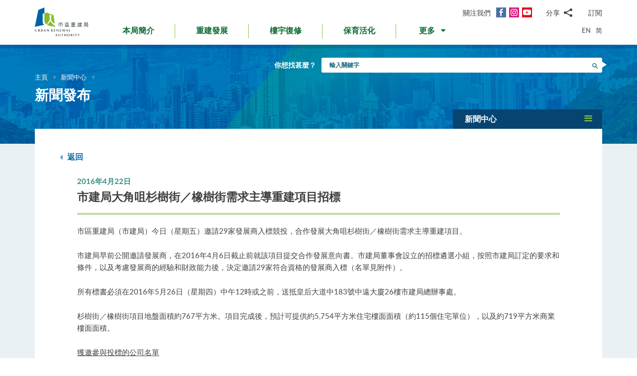

--- FILE ---
content_type: text/html; charset=utf-8
request_url: https://www.ura.org.hk/tc/news-centre/press-releases/20160422
body_size: 69957
content:
<!DOCTYPE html>
<!--[if lte IE 9]>     <html class="no-js ie9 lang-tc" lang="zh-hk"> <![endif]-->
<!--[if gt IE 9]><!--> <html class="no-js lang-tc" lang="zh-hk"> <!--<![endif]-->
<head>
<meta charset="utf-8">
<meta content="IE=edge" http-equiv="X-UA-Compatible">
<link rel="alternate" hreflang="en" href="/en/news-centre/press-releases/20160422" />
<link rel="alternate" hreflang="zh-hk" href="/tc/news-centre/press-releases/20160422" />
<link rel="alternate" hreflang="zh-cn" href="/sc/news-centre/press-releases/20160422" />
<link rel="alternate" hreflang="x-default" href="/en/news-centre/press-releases/20160422" />
<link rel="canonical" href="https://www.ura.org.hk/tc/news-centre/press-releases/20160422" />
<meta name="viewport" content="width=device-width, initial-scale=1, shrink-to-fit=no">
<link rel="apple-touch-icon" sizes="180x180" href="/assets/img/favicon/apple-touch-icon.png">
<link rel="icon" type="image/png" href="/assets/img/favicon/favicon-32x32.png" sizes="32x32">
<link rel="icon" type="image/png" href="/assets/img/favicon/favicon-16x16.png" sizes="16x16">
<link rel="manifest" href="/assets/img/favicon/site.webmanifest">
<meta name="msapplication-TileColor" content="#ffffff">
<meta name="theme-color" content="#ffffff">
<link rel="preload" href="/assets/css/fonts/lato-bold.woff2" as="font" type="font/woff2" crossorigin>
<link rel="preload" href="/assets/css/fonts/lato-regular.woff2" as="font" type="font/woff2" crossorigin>
<link rel="preload" href="/assets/css/fonts/lato-light.woff2" as="font" type="font/woff2" crossorigin>
<link rel="preload" href="/assets/css/fonts/Raleway-Regular.woff2" as="font" type="font/woff2" crossorigin>
<link rel="preload" href="/assets/css/fonts/Raleway-SemiBold.woff2" as="font" type="font/woff2" crossorigin>
<link rel="preload" href="/assets/css/fonts/fontello/fontello.woff2" as="font" type="font/woff2" crossorigin>
<meta name="msapplication-config" content="/assets/img/favicon/browserconfig.xml">
<meta name="theme-color" content="#ffffff">
<link rel="stylesheet" href="https://js.arcgis.com/4.19/esri/themes/light/main.css" media="all">
<link rel="stylesheet" href="/assets/css/lands-dept.css" media="all">
                  <meta property="og:url" content="https://www.ura.org.hk/tc/news-centre/press-releases/20160422" />
                  <meta name="twitter:card" content="summary" />
                  <meta name="twitter:image" content="https://www.ura.org.hk/assets/img/logo_share.png" />
                  <meta property="og:image" content="https://www.ura.org.hk/assets/img/logo_share.png" />
                  <meta property="og:image:width" content="4952" />
                  <meta property="og:image:height" content="3052" />
<base href="//www.ura.org.hk/tc/" />
<!--[if lt IE 9]>
<script src="/assets/js/theorigo/base_href_fix.js" type="text/javascript"></script>
<![endif]-->
<!-- Google Tag Manager -->
<script>(function(w,d,s,l,i){w[l]=w[l]||[];w[l].push({'gtm.start':
new Date().getTime(),event:'gtm.js'});var f=d.getElementsByTagName(s)[0],
j=d.createElement(s),dl=l!='dataLayer'?'&l='+l:'';j.async=true;j.src=
'https://www.googletagmanager.com/gtm.js?id='+i+dl;f.parentNode.insertBefore(j,f);
})(window,document,'script','dataLayer','GTM-W6BKM6Z');</script>
<!-- End Google Tag Manager -->

<title>市建局大角咀杉樹街／橡樹街需求主導重建項目招標 - 新聞發布 - 新聞中心 - 市區重建局 - URA</title>
              <link rel="stylesheet" href="/assets/css/style.css?1757920595" media="all">
              <link rel="stylesheet" href="/assets/css/print.css?1757920595" media="print">
        <script>
    window.ga=window.ga||function(){(ga.q=ga.q||[]).push(arguments)};ga.l=+new Date;
                ga('create', 'UA-53342768-1', 'auto', {'name': 'tracker1'});
      ga('tracker1.require', 'eventTracker');
      ga('tracker1.require', 'outboundLinkTracker');
      ga('tracker1.require', 'urlChangeTracker');
      ga('tracker1.send', 'pageview');
              </script>
    <script async src='https://www.google-analytics.com/analytics.js'></script>
    <script async src='/assets/lib/autotrack.js'></script>
  <!--[if lt IE 9]>
<script src="/assets/js/lib/html5shiv.min.js" type="text/javascript"></script>
<![endif]-->
<script async src="/assets/js/lib/default.min.js"></script>
<meta name="p:domain_verify" content="8ab1460b63459c4e6a54945f992b4392"/>

<!-- 20th Anniversary -->
<style type="text/css">
html { scroll-behavior: smooth;}
.page-content--theme-20th {background: url('/f/upload/208/URA_20th_pattern_update.png') repeat left top 30px #b0d6eb;}
.timeline-slider {margin-bottom: 20px; padding-top: 10px; padding-bottom:10px; background-color:#fff;}
.timeline-slider .slider__item:first-child a{border-left: 0;}
.timeline-slider .slider__item a {display:block; font-size: 20px; text-align: center;; padding: 0 10px; border-left: 1px solid #ccc; line-height: 1.1; font-weight: 700;}
.timeline-slider .slider__item a:hover, .timeline-slider .slider__item a:focus{color:#114668; text-decoration:none; outline: 0;}
.timeline-slider.scroll-to-fixed-fixed {box-shadow: 0px 0px 25px #dfdfdf; }

.anniversary-20 table:not(.no-timeline-table) {width: 100%!important;}
.anniversary-20 table:not(.no-timeline-table) td:nth-child(1){width: 45%;}
.anniversary-20 table:not(.no-timeline-table) td:nth-child(3){width: 45%;}

.timeline-slider .slick-arrow:before{color:#337ba8; font-size:22px; background:#fff;}

.rte-img--left-center {
  display: -webkit-box;
  display: -ms-flexbox;
  display: flex;
  -ms-flex-wrap: wrap;
  flex-wrap: wrap;
  -webkit-box-align: center;
  -ms-flex-align: center;
  align-items: center;
  position: relative;
  z-index: 1;
  margin-top: 50px;
  margin-bottom: 75px;
}
.rte-img--left-center:before {
  position: absolute;
  right: 0;
  top: -35px;
  z-index: -1;
  width: calc(100% - 130px);
  height: calc(100% + 80px);
  content: '';
  background-color: #1767A6;
}
.rte-img--left-center .rte-img__container {
  margin-right: 55px;
}
.rte-img--left-center .rte-img__content {
  -webkit-box-flex: 1;
  -ms-flex: 1 1 0%;
  flex: 1 1 0%;
  max-width: 100%;
  padding-right: 40px;
}

.media-table th, .media-table td {width: 50%; padding: 10px 15px 40px;}

@media screen and (max-width: 991px) {
  .timeline-slider .slider__item a {font-size: 18px;}
  .anniversary-20 span[style*='480%'] { font-size: 350%!important;}
}

@media screen and (max-width: 767px) {
  .timeline-slider:before, .timeline-slider:after{position: absolute; top:0; right:100%;width:100%; height: 100%; content:''; background: #fff;}
  .timeline-slider:before{right:100%; box-shadow: -20px 0px 25px #dfdfdf;}
  .timeline-slider:after{left:100%; box-shadow: 20px 0px 25px #dfdfdf;}
  .timeline-slider .slider__item a {font-size: 16px; }
  .timeline-slider .slick-arrow {top:0; margin-top: 7px;}
 .timeline-slider .slick-next {right: -5px;}
 .timeline-slider .slick-prev {left: -5px;}

  .anniversary-20 table, .anniversary-20 tbody, .anniversary-20 thead, .anniversary-20 tr, .anniversary-20 td {display: block;}
  .anniversary-20 tr {margin-bottom:35px}
  .anniversary-20 tr:after {display: table; clear: both; content: '';}
  .anniversary-20 table tr:nth-child(odd) td:nth-child(1){display: none;}
  .anniversary-20 table tr:nth-child(odd) td:nth-child(2){float: left; width: 25%; padding-left: 0; }
  .anniversary-20 table tr:nth-child(odd) td:nth-child(3){float: left; width: 75%;}
  .anniversary-20 table tr:nth-child(even) td:nth-child(1){float: right; width: 75%;}
  .anniversary-20 table tr:nth-child(even) td:nth-child(2){float: left; width: 25%; padding-left: 0; }
  .anniversary-20 table tr:nth-child(even) td:nth-child(3){display: none;}
  .anniversary-20 table.no-timeline-table tr {margin-bottom:0;}
  .anniversary-20 table.no-timeline-table td {float: none!important; display: block!important; width: 100%!important; padding: 0; margin-bottom: 40px;}
  .anniversary-20 table.no-timeline-table td img {width: 100%!important;}

  .anniversary-20 span[style*='480%'] { font-size: 220%!important; display: block;}
  .anniversary-20 span[style*='300%'] { font-size: 210%!important;}
  .anniversary-20 span[style*='200%'] { font-size: 180%!important;}
  .anniversary-20 span[style*='160%'] { font-size: 130%!important;}

  .rte-img--left-center {display: block; margin-top:-70px; margin-bottom:20px;}
  .rte-img--left-center:before { top: 0; width: 100%; height: 100%; }
  .rte-img--left-center .rte-img__container { max-width: 100%; margin-right: 0;}
  .rte-img--left-center .rte-img__content {padding: 20px 20px 0;}

  .media-table tr {display:flex; flex-wrap:wrap; margin-bottom:50px!important;}
  .media-table th, .media-table td {margin-bottom: 0!important;}
  .media-table tr:nth-child(even) td:nth-child(1){order:2}
  .media-table tr:nth-child(even) td:nth-child(1){order: 1;}
  .media-table tr:nth-child(even) td:nth-child(1) *{text-align: left!important;}
  .media-table p {margin-bottom: 10px;}
}
</style>
<!-- End 20th Anniversary -->
<script type="application/ld+json">{"@context":"https:\/\/schema.org","@type":"Article","headline":"市建局大角咀杉樹街／橡樹街需求主導重建項目招標","articleBody":"市區重建局（市建局）今日（星期五）邀請29家發展商入標競投，合作發展大角咀杉樹街／橡樹街需求主導重建項目。\n\n\n市建局早前公開邀請發展商，在2016年4月6日截止前就該項目提交合作發展意向書。市建局董事會設立的招標遴選小組，按照市建局訂定的要求和條件，以及考慮發展商的經驗和財政能力後，決定邀請29家符合資格的發展商入標（名單見附件）。\n\n所有標書必須在2016年5月26日（星期四）中午12時或之前，送抵皇后大道中183號中遠大廈26樓市建局總辦事處。\n\n\n杉樹街／橡樹街項目地盤面積約767平方米。項目完成後，預計可提供約5,754平方米住宅樓面面積（約115個住宅單位），以及約719平方米商業樓面面積。\n\n獲邀參與投標的公司名單\n\n\n\n\n1.\nAsia Standard International\nGroup Limited\n泛海國際集團有限公司\n\n\n\n2.\nAsian Growth Properties\nLimited\n--\n\n\n\n3.\nCheung Kong\nProperty Holdings Limited\n\n長江實業地產有限公司\n\n\n\n4.\nChina City Construction\nGroup Holdings Limited\n中國城建集團股份有限公司\n\n\n\n5.\nChinese Estates Holdings\nLimited\n華人置業集團\n\n\n\n6.\nChuang's China Investments\nLimited\n莊士中國投資有限公司\n\n\n\n7.\nCSI Properties\nLimited\n資本策略地產有限公司\n\n\n\n8.\nEmperor International\nHoldings Limited\n\n英皇集團(國際)有限公司\n\n\n\n9.\nFar East Consortium\nInternational Limited\n遠東發展有限公司\n\n\n\n10.\nGrand Ming Group Holdings\nLimited\n佳明集團控股有限公司\n\n\n\n11.\nHKR International\nLimited\n香港興業國際集團有限公司\n\n\n\n12.\nHong Kong Ferry (Holdings)\nCompany Limited\n香港小輪(集團)\n有限公司\n\n\n\n13.\nITC Properties Group\nLimited\n德祥地產集團有限公司\n\n\n\n14.\nK. Wah International\nHoldings Limited\n嘉華國際集團有限公司\n\n\n\n15.\nKerry Properties\nLimited\n嘉里建設有限公司\n\n\n\n16.\nLai Sun Development\nCompany Limited\n麗新發展有限公司\n\n\n\n17.\nLai Sun Garment\n(International) Limited\n麗新製衣國際有限公司\n\n\n\n18.\nNan Fung\nGroup Holdings Limited\n南豐集團控股有限公司\n\n\n\n19.\nNew World Development\nCompany Limited\n新世界發展有限公司\n\n\n\n20.\n\nPaliburg Holdings Limited \n\n\n百利保控股有限公司 \n\n\n\n\n21.\nPeterson Holdings Company\nLimited\n培新控股有限公司\n\n\n\n22.\nRykadan Capital\nLimited\n宏基資本有限公司\n\n\n\n23.\nSino Land Company\nLimited\n信和置業有限公司\n\n\n\n24.\nSun Hung Kai Properties\nLimited\n新鴻基地產發展有限公司\n\n\n\n25.\nVanke Property (Hong Kong)\nCompany Limited\n\n萬科置業(香港)有限公司\n\n\n\n26.\nWang On Group\nLimited\n\n宏安集團有限公司\n\n\n\n27.\nWheelock and Company\nLimited\n會德豐有限公司\n\n\n\n28.\nWing Tai Properties\nLimited\n永泰地產有限公司\n\n\n\n29.\nYau Lee Holdings\nLimited\n有利集團有限公司\n\n\n\n\n (完)","author":{"@type":"Person","name":"市區重建局"},"publisher":{"@type":"Organization","logo":"https:\/\/www.ura.org.hk\/assets\/img\/logo.svg","name":"市區重建局"},"datePublished":"2016-04-19T14:02:55+08:00","dateModified":"2016-04-19T14:02:55+08:00","url":"https:\/\/www.ura.org.hk\/tc\/news-centre\/press-releases\/20160422","mainEntityOfPage":"https:\/\/www.ura.org.hk\/tc\/news-centre\/press-releases\/20160422"}</script>
</head>

<body class="lang-tc ">
<!-- Google Tag Manager (noscript) -->
<noscript><iframe src="https://www.googletagmanager.com/ns.html?id=GTM-W6BKM6Z"
height="0" width="0" style="display:none;visibility:hidden"></iframe></noscript>
<!-- End Google Tag Manager (noscript) -->

<div class="wrapper">
<a class="sr-only sr-only-focusable" id="skip-to-content" href="/tc/news-centre/press-releases/20160422#main">跳到主要內容</a>
<header class="page-head">
  <div class="container page-head__inner">
    <div class="page-head__inner-l">
            <a class="page-logo" href="/tc">
        <img src="/assets/img/logo.svg?ts=1604904562" alt="市區重建局" />
      </a>
    </div>

    <div class="page-head__inner-r">
      <div class="page-head__inner-r-t">
        <div class="social social--header hidden-xs hidden-sm">
          <div class="social__col">
            <span class="social__label">關注我們</span>
            <a class="social__link social__link--fb" title="面書" href="https://www.facebook.com/URAmity" target="_blank" rel="noopener">
  <span class="icon-font" aria-hidden="true"></span>
  <span class="sr-only">面書</span>
</a>
<a class="social__link social__link--ig" data-media="instagram" title="Instagram" href="https://www.instagram.com/uramity" target="_blank" rel="noopener">
  <span class="icon-font" aria-hidden="true"></span>
  <span class="sr-only">Instagram</span>
</a>
<a class="social__link social__link--youtube" title="YouTube" href="https://www.youtube.com/user/theURAhk" target="_blank" rel="noopener">
  <span class="icon-font" aria-hidden="true"></span>
  <span class="sr-only">YouTube</span>
</a>
          </div>
          <div class="social__col">
            <div class="social__share">
              <button class="social__share-btn js-share-toggle">
                <span class="social__label">分享</span>
                <span class="icon-font icon-font--share" aria-hidden="true"></span>
              </button>
              <div class="social__share-icon-list js-social-share js-share-dropdown collapsed">
                <a class="social__share-icon-list-item social__share-icon-list-item--email" title="電郵" data-media="email" href="/tc/news-centre/press-releases/20160422#!">
  <span class="icon-font icon-font--email" aria-hidden="true"></span>
  <span class="sr-only">電郵</span>
</a>
<a class="social__share-icon-list-item social__share-icon-list-item--whatsapp" title="WhatsApp" data-media="whatsapp" href="/tc/news-centre/press-releases/20160422#!">
  <span class="icon-font icon-font--whatsapp" aria-hidden="true"></span>
  <span class="sr-only">WhatsApp</span>
</a>
<a class="social__share-icon-list-item social__share-icon-list-item--wechat" title="微信" data-media="wechat" href="/tc/news-centre/press-releases/20160422#!">
  <span class="icon-font icon-font--wechat" aria-hidden="true"></span>
  <span class="sr-only">微信</span>
</a>
<a class="social__share-icon-list-item social__share-icon-list-item--facebook" title="面書" data-media="facebook" href="/tc/news-centre/press-releases/20160422#!">
  <span class="icon-font icon-font--facebook" aria-hidden="true"></span>
  <span class="sr-only">面書</span>
</a>
<a class="social__share-icon-list-item social__share-icon-list-item--twitter" title="Twitter" data-media="twitter" href="/tc/news-centre/press-releases/20160422#!">
  <span class="icon-font icon-font--twitter" aria-hidden="true"></span>
  <span class="sr-only">Twitter</span>
</a>
<a class="social__share-icon-list-item social__share-icon-list-item--linkedin" title="LinkedIn" data-media="linkedin" href="/tc/news-centre/press-releases/20160422#!">
  <span class="icon-font icon-font--linkedin" aria-hidden="true"></span>
  <span class="sr-only">LinkedIn</span>
</a>
<a class="social__share-icon-list-item social__share-icon-list-item--weibo" title="微博" data-media="weibo" href="/tc/news-centre/press-releases/20160422#!">
  <span class="icon-font icon-font--weibo" aria-hidden="true"></span>
  <span class="sr-only">微博</span>
</a>              </div>
            </div>
          </div>
          <div class="social__col">
            <div class="social__label">
                <a class="btn-head-subscription fancybox fancybox.iframe js-subscription" href="/tc/subscription/subscribe">
    訂閱
  </a>             </div>
          </div>
        </div> 
                <div class="social social--mobile">
          <div class="social__row">
            <div class="social__col">
              <span class="social__label">關注我們</span>
              <div class="social__link-list">
                <a class="social__link social__link--fb" title="面書" href="https://www.facebook.com/URAmity" target="_blank" rel="noopener">
  <span class="icon-font" aria-hidden="true"></span>
  <span class="sr-only">面書</span>
</a>
<a class="social__link social__link--ig" data-media="instagram" title="Instagram" href="https://www.instagram.com/uramity" target="_blank" rel="noopener">
  <span class="icon-font" aria-hidden="true"></span>
  <span class="sr-only">Instagram</span>
</a>
<a class="social__link social__link--youtube" title="YouTube" href="https://www.youtube.com/user/theURAhk" target="_blank" rel="noopener">
  <span class="icon-font" aria-hidden="true"></span>
  <span class="sr-only">YouTube</span>
</a>
              </div>
            </div>
            <div class="social__col">
              <div class="social__share">
                <button class="social__share-btn js-share-toggle">
                  <span class="social__label">分享</span>
                  <span class="icon-font icon-font--share" aria-hidden="true"></span>
                </button>
              </div>
            </div>
            <div class="social__col">
              <div class="social__label">
                  <a class="btn-head-subscription fancybox fancybox.iframe js-subscription" href="/tc/subscription/subscribe">
    訂閱
  </a>               </div>
            </div>
          </div>
          <div class="social__share-icon-list js-share-dropdown collapsed" style="display: none;">
            <div class="social__share-icon-list-inner js-social-share">
              <a class="social__share-icon-list-item social__share-icon-list-item--email" title="電郵" data-media="email" href="/tc/news-centre/press-releases/20160422#!">
  <span class="icon-font icon-font--email" aria-hidden="true"></span>
  <span class="sr-only">電郵</span>
</a>
<a class="social__share-icon-list-item social__share-icon-list-item--whatsapp" title="WhatsApp" data-media="whatsapp" href="/tc/news-centre/press-releases/20160422#!">
  <span class="icon-font icon-font--whatsapp" aria-hidden="true"></span>
  <span class="sr-only">WhatsApp</span>
</a>
<a class="social__share-icon-list-item social__share-icon-list-item--wechat" title="微信" data-media="wechat" href="/tc/news-centre/press-releases/20160422#!">
  <span class="icon-font icon-font--wechat" aria-hidden="true"></span>
  <span class="sr-only">微信</span>
</a>
<a class="social__share-icon-list-item social__share-icon-list-item--facebook" title="面書" data-media="facebook" href="/tc/news-centre/press-releases/20160422#!">
  <span class="icon-font icon-font--facebook" aria-hidden="true"></span>
  <span class="sr-only">面書</span>
</a>
<a class="social__share-icon-list-item social__share-icon-list-item--twitter" title="Twitter" data-media="twitter" href="/tc/news-centre/press-releases/20160422#!">
  <span class="icon-font icon-font--twitter" aria-hidden="true"></span>
  <span class="sr-only">Twitter</span>
</a>
<a class="social__share-icon-list-item social__share-icon-list-item--linkedin" title="LinkedIn" data-media="linkedin" href="/tc/news-centre/press-releases/20160422#!">
  <span class="icon-font icon-font--linkedin" aria-hidden="true"></span>
  <span class="sr-only">LinkedIn</span>
</a>
<a class="social__share-icon-list-item social__share-icon-list-item--weibo" title="微博" data-media="weibo" href="/tc/news-centre/press-releases/20160422#!">
  <span class="icon-font icon-font--weibo" aria-hidden="true"></span>
  <span class="sr-only">微博</span>
</a>            </div>
          </div>
        </div>
              </div>
      <div class="page-head__inner-r-b">
        <nav class="menu hidden-sm hidden-xs">
          <ul class="menu__list menu__list--lv1"><li class="menu__item menu__item--lv1 has-sub submenu--lv1" ><a class="menu__link menu__link--lv1" href="/tc/about-ura" ><span class="menu__text menu__text--lv1">本局簡介</span></a><ul class="menu__list menu__list--lv2"><li class="menu__item menu__item--lv2" ><a class="menu__link menu__link--lv2" href="/tc/about-ura/vision-mission-and-values" ><span class="menu__text menu__text--lv2">願景、使命及信念</span></a></li><li class="menu__item menu__item--lv2 has-sub submenu--lv2" ><a class="menu__link menu__link--lv2" href="/tc/about-ura/corporate-governance" ><span class="menu__text menu__text--lv2">企業管治</span></a><ul class="menu__list menu__list--lv3"><li class="menu__item menu__item--lv3" ><a class="menu__link menu__link--lv3" href="/tc/about-ura/corporate-governance/public-accountability" ><span class="menu__text menu__text--lv3">向公眾負責</span></a></li><li class="menu__item menu__item--lv3" ><a class="menu__link menu__link--lv3" href="/tc/about-ura/corporate-governance/whistle-blowing-policy" ><span class="menu__text menu__text--lv3">舉報政策</span></a></li><li class="menu__item menu__item--lv3 has-sub submenu--lv3" ><a class="menu__link menu__link--lv3" href="/tc/about-ura/corporate-governance/board-and-committees" ><span class="menu__text menu__text--lv3">董事會及委員會</span></a><ul class="menu__list menu__list--lv4"><li class="menu__item menu__item--lv4" ><a class="menu__link menu__link--lv4" href="/tc/board-member" ><span class="menu__text menu__text--lv4">市建局董事會</span></a></li><li class="menu__item menu__item--lv4" ><a class="menu__link menu__link--lv4" href="/tc/board-meeting/attendance" ><span class="menu__text menu__text--lv4">會議出席紀綠</span></a></li><li class="menu__item menu__item--lv4" ><a class="menu__link menu__link--lv4" href="/tc/board-meeting/minutes" ><span class="menu__text menu__text--lv4">會議紀錄摘要</span></a></li><li class="menu__item menu__item--lv4" ><a class="menu__link menu__link--lv4" href="/tc/about-ura/corporate-governance/board-and-committees/committees" ><span class="menu__text menu__text--lv4">委員會</span></a></li></ul></li></ul></li><li class="menu__item menu__item--lv2" ><a class="menu__link menu__link--lv2" href="/tc/organisation-structure" ><span class="menu__text menu__text--lv2">組織架構</span></a></li><li class="menu__item menu__item--lv2" ><a class="menu__link menu__link--lv2" href="/tc/about-ura/ura-ordinance-and-urban-renewal-strategy" ><span class="menu__text menu__text--lv2">市區重建局條例及市區重建策略</span></a></li><li class="menu__item menu__item--lv2" ><a class="menu__link menu__link--lv2" href="/tc/about-ura/sustainability" ><span class="menu__text menu__text--lv2">可持續發展</span></a></li><li class="menu__item menu__item--lv2 has-sub submenu--lv2" ><a class="menu__link menu__link--lv2" href="/tc/about-ura/investor-relations" ><span class="menu__text menu__text--lv2">投資者關係</span></a><ul class="menu__list menu__list--lv3"><li class="menu__item menu__item--lv3" ><a class="menu__link menu__link--lv3" href="/tc/about-ura/investor-relations/credit-ratings-of-ura" ><span class="menu__text menu__text--lv3">市建局的信用評級</span></a></li><li class="menu__item menu__item--lv3" ><a class="menu__link menu__link--lv3" href="/tc/about-ura/investor-relations/notice-to-hkse" ><span class="menu__text menu__text--lv3">香港交易所通告</span></a></li><li class="menu__item menu__item--lv3" ><a class="menu__link menu__link--lv3" href="/tc/about-ura/investor-relations/sustainable-finance" ><span class="menu__text menu__text--lv3">可持續金融</span></a></li></ul></li><li class="menu__item menu__item--lv2" ><a class="menu__link menu__link--lv2" href="/tc/publication/annual-report" ><span class="menu__text menu__text--lv2">市建局年報</span></a></li><li class="menu__item menu__item--lv2" ><a class="menu__link menu__link--lv2" href="/tc/award" ><span class="menu__text menu__text--lv2">獎項及嘉許</span></a></li><li class="menu__item menu__item--lv2 has-sub submenu--lv2" ><a class="menu__link menu__link--lv2" href="/tc/about-ura/ura-20th-anniversary-page" ><span class="menu__text menu__text--lv2">市建局20周年專頁</span></a><ul class="menu__list menu__list--lv3"><li class="menu__item menu__item--lv3" ><a class="menu__link menu__link--lv3" href="/tc/about-ura/ura-20th-anniversary-page/20-years-of-community-partnership" ><span class="menu__text menu__text--lv3">與社區同行20年</span></a></li><li class="menu__item menu__item--lv3" ><a class="menu__link menu__link--lv3" href="/tc/about-ura/ura-20th-anniversary-page/ura-20th-anniversary-commemoration" ><span class="menu__text menu__text--lv3">市建局20周年慶典</span></a></li><li class="menu__item menu__item--lv3" ><a class="menu__link menu__link--lv3" href="/tc/about-ura/ura-20th-anniversary-page/opening-ceremony-of-kwun-tong-yue-man-square" ><span class="menu__text menu__text--lv3">觀塘裕民坊開幕典禮</span></a></li><li class="menu__item menu__item--lv3" ><a class="menu__link menu__link--lv3" href="/tc/about-ura/ura-20th-anniversary-page/ura-s-got-talent-exhibition" ><span class="menu__text menu__text--lv3">「市建掇英」展覽</span></a></li></ul></li></ul></li><li class="menu__item menu__item--lv1 has-sub submenu--lv1" ><a class="menu__link menu__link--lv1" href="/tc/redevelopment" ><span class="menu__text menu__text--lv1">重建發展</span></a><ul class="menu__list menu__list--lv2"><li class="menu__item menu__item--lv2 has-sub submenu--lv2" ><a class="menu__link menu__link--lv2" href="/tc/redevelopment/about-redevelopment" ><span class="menu__text menu__text--lv2">重建發展概覽</span></a><ul class="menu__list menu__list--lv3"><li class="menu__item menu__item--lv3 has-sub submenu--lv3" ><a class="menu__link menu__link--lv3" href="/tc/redevelopment/about-redevelopment/planning-procedure" ><span class="menu__text menu__text--lv3">規劃程序</span></a><ul class="menu__list menu__list--lv4"><li class="menu__item menu__item--lv4" ><a class="menu__link menu__link--lv4" href="/tc/redevelopment/about-redevelopment/planning-procedure/social-impact-assessment" ><span class="menu__text menu__text--lv4">社會影響評估</span></a></li><li class="menu__item menu__item--lv4" ><a class="menu__link menu__link--lv4" href="/tc/redevelopment/about-redevelopment/planning-procedure/objections-and-appeal" ><span class="menu__text menu__text--lv4">反對及上訴程序</span></a></li></ul></li><li class="menu__item menu__item--lv3" ><a class="menu__link menu__link--lv3" href="/tc/redevelopment/about-redevelopment/ura-as-implementer" ><span class="menu__text menu__text--lv3">市建局的執行者角色</span></a></li><li class="menu__item menu__item--lv3" ><a class="menu__link menu__link--lv3" href="/tc/redevelopment/about-redevelopment/ura-as-facilitator" ><span class="menu__text menu__text--lv3">市建局作為「促進者」的角色</span></a></li></ul></li><li class="menu__item menu__item--lv2" ><a class="menu__link menu__link--lv2" href="/tc/project/redevelopment" ><span class="menu__text menu__text--lv2">項目詳情</span></a></li><li class="menu__item menu__item--lv2 has-sub submenu--lv2" ><a class="menu__link menu__link--lv2" href="/tc/redevelopment/owners-corner" ><span class="menu__text menu__text--lv2">參考資料 - 業主篇</span></a><ul class="menu__list menu__list--lv3"><li class="menu__item menu__item--lv3" ><a class="menu__link menu__link--lv3" href="/tc/redevelopment/owners-corner/acquisition-policy" ><span class="menu__text menu__text--lv3">物業收購政策</span></a></li><li class="menu__item menu__item--lv3" ><a class="menu__link menu__link--lv3" href="/tc/redevelopment/owners-corner/flat-for-flat-scheme" ><span class="menu__text menu__text--lv3">樓換樓計劃</span></a></li><li class="menu__item menu__item--lv3" ><a class="menu__link menu__link--lv3" href="/tc/redevelopment/owners-corner/maintenance-cost-reimbursement-scheme" ><span class="menu__text menu__text--lv3">發還修葺費用計劃</span></a></li><li class="menu__item menu__item--lv3" ><a class="menu__link menu__link--lv3" href="/tc/redevelopment/owners-corner/faq-for-owners" ><span class="menu__text menu__text--lv3">業主常見問題</span></a></li></ul></li><li class="menu__item menu__item--lv2 has-sub submenu--lv2" ><a class="menu__link menu__link--lv2" href="/tc/redevelopment/tenants-corner" ><span class="menu__text menu__text--lv2">參考資料 - 租客篇</span></a><ul class="menu__list menu__list--lv3"><li class="menu__item menu__item--lv3" ><a class="menu__link menu__link--lv3" href="/tc/redevelopment/tenants-corner/rehousing-and-ex-gratia-allowance-policies" ><span class="menu__text menu__text--lv3">安置及特惠金政策</span></a></li><li class="menu__item menu__item--lv3" ><a class="menu__link menu__link--lv3" href="/tc/redevelopment/tenants-corner/faq-for-tenants" ><span class="menu__text menu__text--lv3">租客常見問題</span></a></li></ul></li><li class="menu__item menu__item--lv2" ><a class="menu__link menu__link--lv2" href="/tc/redevelopment/project-engagement-programme" ><span class="menu__text menu__text--lv2">「夥伴同行」探訪計劃</span></a></li><li class="menu__item menu__item--lv2" ><a class="menu__link menu__link--lv2" href="/tc/redevelopment/development-facilitation-services" ><span class="menu__text menu__text--lv2">項目發展促進服務</span></a></li><li class="menu__item menu__item--lv2" ><a class="menu__link menu__link--lv2" href="/tc/redevelopment/urban-renewal-project-rescue-fund" ><span class="menu__text menu__text--lv2">市區重建項目救援基金</span></a></li><li class="menu__item menu__item--lv2" ><a class="menu__link menu__link--lv2" href="/tc/redevelopment/urban-renewal-social-service-team" ><span class="menu__text menu__text--lv2">市區重建社區服務隊</span></a></li><li class="menu__item menu__item--lv2" ><a class="menu__link menu__link--lv2" href="/tc/redevelopment/faq" ><span class="menu__text menu__text--lv2">常見問題</span></a></li></ul></li><li class="menu__item menu__item--lv1 has-sub submenu--lv1" ><a class="menu__link menu__link--lv1" href="/tc/rehabilitation" ><span class="menu__text menu__text--lv1">樓宇復修</span></a><ul class="menu__list menu__list--lv2"><li class="menu__item menu__item--lv2" ><a class="menu__link menu__link--lv2" href="/tc/rehabilitation/rehabilitation-schemes" ><span class="menu__text menu__text--lv2">樓宇復修計劃</span></a></li><li class="menu__item menu__item--lv2" ><a class="menu__link menu__link--lv2" href="/tc/rehabilitation/building-rehabilitation-platform" ><span class="menu__text menu__text--lv2">樓宇復修平台</span></a></li><li class="menu__item menu__item--lv2" ><a class="menu__link menu__link--lv2" href="https://brplatform.org.hk/tc/rehab-projects-cost-reference" target="_blank" rel="noopener" ><span class="menu__text menu__text--lv2">樓宇復修工程費用參考</span></a></li><li class="menu__item menu__item--lv2" ><a class="menu__link menu__link--lv2" href="https://brplatform.org.hk/tc/faq" target="_blank" rel="noopener" ><span class="menu__text menu__text--lv2">常見問題</span></a></li></ul></li><li class="menu__item menu__item--lv1 has-sub submenu--lv1" ><a class="menu__link menu__link--lv1" href="/tc/heritage-preservation-and-revitalisation" ><span class="menu__text menu__text--lv1">保育活化</span></a><ul class="menu__list menu__list--lv2"><li class="menu__item menu__item--lv2" ><a class="menu__link menu__link--lv2" href="/tc/project/heritage-preservation-and-revitalisation" ><span class="menu__text menu__text--lv2">項目詳情</span></a></li></ul>            <li class="menu__item menu__item--lv1 dropdown dropdown--main-menu">
              <a class="menu__link menu__link--lv1 dropdown__btn" id="dropdown-main-menu" data-toggle="dropdown" aria-haspopup="true" aria-expanded="false" role="button" href="/tc/news-centre/press-releases/20160422#">
                <em class="dropdown__btn-more">更多</em>
                <em class="dropdown__btn-hide">隱藏</em>
                <span class="icon-font--down" aria-hidden="true"></span>
              </a>
              <div class="dropdown__menu" aria-labelledby="dropdown-main-menu">
                <ul class="menu__list menu__list--lv1 menu__list--dropdown"><li class="menu__item menu__item--lv1 has-sub submenu--lv1" ><a class="menu__link menu__link--lv1" href="/tc/major-studies-and-concepts" ><span class="menu__text menu__text--lv1">研究及概念</span></a><ul class="menu__list menu__list--lv2"><li class="menu__item menu__item--lv2" ><a class="menu__link menu__link--lv2" href="/tc/major-studies-and-concepts/yau-tsim-mong-district-study" ><span class="menu__text menu__text--lv2">油麻地及旺角地區研究</span></a></li><li class="menu__item menu__item--lv2" ><a class="menu__link menu__link--lv2" href="/tc/major-studies-and-concepts/new-strategy-on-building-rehabilitation" ><span class="menu__text menu__text--lv2">樓宇復修策略</span></a></li></ul></li><li class="menu__item menu__item--lv1 has-sub submenu--lv1" ><a class="menu__link menu__link--lv1" href="/tc/self-developed-residential-projects" ><span class="menu__text menu__text--lv1">自行發展住宅項目</span></a><ul class="menu__list menu__list--lv2"><li class="menu__item menu__item--lv2 menu__item--colored menu__item--green  has-sub submenu--lv2" ><a class="menu__link menu__link--lv2" href="/tc/self-developed-residential-projects/kai-tak-development" ><span class="menu__text menu__text--lv2">煥然壹居</span></a><ul class="menu__list menu__list--lv3"><li class="menu__item menu__item--lv3" ><a class="menu__link menu__link--lv3" href="/tc/self-developed-residential-projects/kai-tak-development/flat-for-flat-fff-scheme-unit" ><span class="menu__text menu__text--lv3">「樓換樓」計劃單位</span></a></li><li class="menu__item menu__item--lv3" ><a class="menu__link menu__link--lv3" href="/tc/self-developed-residential-projects/kai-tak-development/subsidised-sale-flat-ssf-scheme-units" ><span class="menu__text menu__text--lv3">資助出售房屋計劃單位</span></a></li><li class="menu__item menu__item--lv3" ><a class="menu__link menu__link--lv3" href="/tc/self-developed-residential-projects/kai-tak-development/market-sales-flats" ><span class="menu__text menu__text--lv3">公開市場發售單位</span></a></li></ul></li><li class="menu__item menu__item--lv2 menu__item--colored menu__item--purple  has-sub submenu--lv2" ><a class="menu__link menu__link--lv2" href="/tc/self-developed-residential-projects/eresidence" ><span class="menu__text menu__text--lv2">煥然懿居</span></a><ul class="menu__list menu__list--lv3"><li class="menu__item menu__item--lv3" ><a class="menu__link menu__link--lv3" href="/tc/self-developed-residential-projects/eresidence/starter-homes-pilot-project-for-hong-kong-residents" ><span class="menu__text menu__text--lv3">港人首次置業先導項目</span></a></li></ul></li><li class="menu__item menu__item--lv2 menu__item--colored menu__item--blue " ><a class="menu__link menu__link--lv2" href="/tc/self-developed-residential-projects/eresidence-tower-three" ><span class="menu__text menu__text--lv2">煥然懿居  第三座</span></a></li></ul></li><li class="menu__item menu__item--lv1" ><a class="menu__link menu__link--lv1" href="/tc/commercial-leasing" ><span class="menu__text menu__text--lv1">商業租賃</span></a></li><li class="menu__item menu__item--lv1 has-sub submenu--lv1" ><a class="menu__link menu__link--lv1" href="/tc/announcement-and-notices" ><span class="menu__text menu__text--lv1">公布及通告</span></a><ul class="menu__list menu__list--lv2"><li class="menu__item menu__item--lv2" ><a class="menu__link menu__link--lv2" href="/tc/announcement/eoi-for-property-development" ><span class="menu__text menu__text--lv2">邀請意向公告(發展項目)</span></a></li><li class="menu__item menu__item--lv2" ><a class="menu__link menu__link--lv2" href="/tc/announcement/other-invitation-for-expression-of-interest" ><span class="menu__text menu__text--lv2">邀請意向公告(其他)</span></a></li><li class="menu__item menu__item--lv2" ><a class="menu__link menu__link--lv2" href="/tc/announcement/tender-invitation-notice-for-urban-renewal-facilitating-services" ><span class="menu__text menu__text--lv2">招標啟事(中介服務)</span></a></li><li class="menu__item menu__item--lv2" ><a class="menu__link menu__link--lv2" href="/tc/announcement/other-tender-invitation-notice" ><span class="menu__text menu__text--lv2">招標啟事(其他)</span></a></li><li class="menu__item menu__item--lv2" ><a class="menu__link menu__link--lv2" href="/tc/announcement-and-notices/notice-of-awarded-agreement-contract" ><span class="menu__text menu__text--lv2">已批協議/合約通告</span></a></li><li class="menu__item menu__item--lv2 has-sub submenu--lv2" ><a class="menu__link menu__link--lv2" href="/tc/announcement-and-notices/list-of-contractors-and-consultants" ><span class="menu__text menu__text--lv2">承建商及顧問公司名單</span></a><ul class="menu__list menu__list--lv3"><li class="menu__item menu__item--lv3" ><a class="menu__link menu__link--lv3" href="/tc/announcement-and-notices/list-of-contractors-and-consultants/categories-of-approved-lists" ><span class="menu__text menu__text--lv3">認可名冊類別</span></a></li><li class="menu__item menu__item--lv3" ><a class="menu__link menu__link--lv3" href="/tc/announcement-and-notices/list-of-contractors-and-consultants/application-for-inclusion-on-list-of-contractors" ><span class="menu__text menu__text--lv3">申請列入承辦商名冊</span></a></li><li class="menu__item menu__item--lv3" ><a class="menu__link menu__link--lv3" href="/tc/announcement-and-notices/list-of-contractors-and-consultants/consultants-registration-form" ><span class="menu__text menu__text--lv3">顧問登記表格</span></a></li><li class="menu__item menu__item--lv3" ><a class="menu__link menu__link--lv3" href="/tc/announcement-and-notices/list-of-contractors-and-consultants/application-for-inclusion-on-list-of-assets-and-property-management-services" ><span class="menu__text menu__text--lv3">申請列入資產及物業管理服務名冊</span></a></li></ul></li><li class="menu__item menu__item--lv2" ><a class="menu__link menu__link--lv2" href="/tc/announcement-and-notices/code-of-conduct-of-suppliers-contractors-consultants-service-providers" ><span class="menu__text menu__text--lv2">供應商/承包商/顧問/服務提供者的行為守則</span></a></li></ul></li><li class="menu__item menu__item--lv1 has-sub submenu--lv1" ><a class="menu__link menu__link--lv1" href="/tc/community" ><span class="menu__text menu__text--lv1">社區聯繫</span></a><ul class="menu__list menu__list--lv2"><li class="menu__item menu__item--lv2 has-sub submenu--lv2" ><a class="menu__link menu__link--lv2" href="/tc/community/district-advisory-committees" ><span class="menu__text menu__text--lv2">分區諮詢委員會 </span></a><ul class="menu__list menu__list--lv3"><li class="menu__item menu__item--lv3" ><a class="menu__link menu__link--lv3" href="/tc/community/district-advisory-committees/central-and-western-district-advisory-committee" ><span class="menu__text menu__text--lv3">中西區分區諮詢委員會</span></a></li><li class="menu__item menu__item--lv3" ><a class="menu__link menu__link--lv3" href="/tc/community/district-advisory-committees/kowloon-city-district-advisory-committee" ><span class="menu__text menu__text--lv3">九龍城分區諮詢委員會</span></a></li><li class="menu__item menu__item--lv3" ><a class="menu__link menu__link--lv3" href="/tc/community/district-advisory-committees/sham-shui-po-district-advisory-committee" ><span class="menu__text menu__text--lv3">深水埗分區諮詢委員會</span></a></li><li class="menu__item menu__item--lv3" ><a class="menu__link menu__link--lv3" href="/tc/community/district-advisory-committees/kwun-tong-district-advisory-committee" ><span class="menu__text menu__text--lv3">觀塘分區諮詢委員會</span></a></li><li class="menu__item menu__item--lv3" ><a class="menu__link menu__link--lv3" href="/tc/community/district-advisory-committees/yau-tsim-mong-district-advisory-committee" ><span class="menu__text menu__text--lv3">油尖旺分區諮詢委員會</span></a></li></ul></li><li class="menu__item menu__item--lv2" ><a class="menu__link menu__link--lv2" href="/tc/community/ura-community-space" ><span class="menu__text menu__text--lv2">市區重建局社區空間</span></a></li><li class="menu__item menu__item--lv2" ><a class="menu__link menu__link--lv2" href="/tc/community/urban-renewal-exploration-centre" ><span class="menu__text menu__text--lv2">市區更新探知館</span></a></li><li class="menu__item menu__item--lv2 has-sub submenu--lv2" ><a class="menu__link menu__link--lv2" href="/tc/community/community-care" ><span class="menu__text menu__text--lv2">關愛社區</span></a><ul class="menu__list menu__list--lv3"><li class="menu__item menu__item--lv3" ><a class="menu__link menu__link--lv3" href="/tc/community/community-care/arts-and-culture" ><span class="menu__text menu__text--lv3">藝術文化</span></a></li><li class="menu__item menu__item--lv3" ><a class="menu__link menu__link--lv3" href="/tc/community/community-care/community-service-partnership-scheme" ><span class="menu__text menu__text--lv3">「學建關愛」義務工作計劃</span></a></li><li class="menu__item menu__item--lv3" ><a class="menu__link menu__link--lv3" href="/tc/community/community-care/ura-s-our-amazing-kid-band" ><span class="menu__text menu__text--lv3">市建童樂 ‧ 社區樂團</span></a></li></ul></li><li class="menu__item menu__item--lv2" ><a class="menu__link menu__link--lv2" href="/tc/community/youth-education" ><span class="menu__text menu__text--lv2">青少年及學界活動</span></a></li></ul></li><li class="menu__item menu__item--lv1 has-sub submenu--lv1" ><a class="menu__link menu__link--lv1" href="/tc/news-centre" ><span class="menu__text menu__text--lv1">新聞中心</span></a><ul class="menu__list menu__list--lv2"><li class="menu__item menu__item--lv2" ><a class="menu__link menu__link--lv2" href="/tc/news-centre/press-releases" ><span class="menu__text menu__text--lv2">新聞發布</span></a></li><li class="menu__item menu__item--lv2" ><a class="menu__link menu__link--lv2" href="/tc/news-centre/feature-stories" ><span class="menu__text menu__text--lv2">專題故事</span></a></li><li class="menu__item menu__item--lv2" ><a class="menu__link menu__link--lv2" href="/tc/news-centre/reaching-out" ><span class="menu__text menu__text--lv2">連繫社區</span></a></li><li class="menu__item menu__item--lv2" ><a class="menu__link menu__link--lv2" href="/tc/news-centre/commentary" ><span class="menu__text menu__text--lv2">專欄</span></a></li><li class="menu__item menu__item--lv2" ><a class="menu__link menu__link--lv2" href="/tc/news-centre/know-more-about-urban-renewal" ><span class="menu__text menu__text--lv2">市建知多點</span></a></li><li class="menu__item menu__item--lv2 has-sub submenu--lv2" ><a class="menu__link menu__link--lv2" href="/tc/news-centre/urban-renewal-tv-series" ><span class="menu__text menu__text--lv2">市區更新電視特輯</span></a><ul class="menu__list menu__list--lv3"><li class="menu__item menu__item--lv3" ><a class="menu__link menu__link--lv3" href="/tc/news-centre/urban-renewal-tv-series/ura-20th-anniversary-video-series-building-community-beyond-urban-renewal" ><span class="menu__text menu__text--lv3">市建局20周年短片系列：「建城 • 見情」</span></a></li><li class="menu__item menu__item--lv3" ><a class="menu__link menu__link--lv3" href="/tc/news-centre/urban-renewal-tv-series/urban-renewal-challenges-and-opportunities" ><span class="menu__text menu__text--lv3">舊區更新：老大難</span></a></li><li class="menu__item menu__item--lv3" ><a class="menu__link menu__link--lv3" href="/tc/news-centre/urban-renewal-tv-series/urban-renewal-act-early-better-quality-owners-cooperation-promotes-good-building-condition" ><span class="menu__text menu__text--lv3">舊區更新：業主齊心　修「新」滿分</span></a></li></ul></li><li class="menu__item menu__item--lv2" ><a class="menu__link menu__link--lv2" href="/tc/news-centre/media-enquiry" ><span class="menu__text menu__text--lv2">傳媒查詢</span></a></li></ul></li><li class="menu__item menu__item--lv1 has-sub submenu--lv1" ><a class="menu__link menu__link--lv1" href="/tc/resource-centre" ><span class="menu__text menu__text--lv1">資源中心</span></a><ul class="menu__list menu__list--lv2"><li class="menu__item menu__item--lv2 has-sub submenu--lv2" ><a class="menu__link menu__link--lv2" href="/tc/publication/annual-report" target="_blank" rel="noopener" ><span class="menu__text menu__text--lv2">刊物</span></a><ul class="menu__list menu__list--lv3"><li class="menu__item menu__item--lv3" ><a class="menu__link menu__link--lv3" href="/tc/publication/annual-report" ><span class="menu__text menu__text--lv3">市建局年報</span></a></li><li class="menu__item menu__item--lv3" ><a class="menu__link menu__link--lv3" href="/tc/publication/sustainability-report" ><span class="menu__text menu__text--lv3">可持續發展報告</span></a></li><li class="menu__item menu__item--lv3" ><a class="menu__link menu__link--lv3" href="/tc/publication/newsletter" ><span class="menu__text menu__text--lv3">昔日《建聞》</span></a></li></ul></li><li class="menu__item menu__item--lv2" ><a class="menu__link menu__link--lv2" href="/tc/resource-centre/ura-mobile-app" ><span class="menu__text menu__text--lv2">市區重建局流動應用程式</span></a></li><li class="menu__item menu__item--lv2" ><a class="menu__link menu__link--lv2" href="/tc/resource-centre/forms" ><span class="menu__text menu__text--lv2">常用表格</span></a></li></ul></li><li class="menu__item menu__item--lv1 has-sub submenu--lv1" ><a class="menu__link menu__link--lv1" href="/tc/job-opportunities" ><span class="menu__text menu__text--lv1">職位空缺</span></a><ul class="menu__list menu__list--lv2"><li class="menu__item menu__item--lv2 has-sub submenu--lv2" ><a class="menu__link menu__link--lv2" href="/tc/job-opportunities/ura-career" ><span class="menu__text menu__text--lv2">市建職涯</span></a><ul class="menu__list menu__list--lv3"><li class="menu__item menu__item--lv3" ><a class="menu__link menu__link--lv3" href="/tc/job-opportunities/ura-career/learning-and-development" ><span class="menu__text menu__text--lv3">學習及發展</span></a></li><li class="menu__item menu__item--lv3" ><a class="menu__link menu__link--lv3" href="/tc/job-opportunities/ura-career/career-advancement" ><span class="menu__text menu__text--lv3">事業晉升</span></a></li><li class="menu__item menu__item--lv3" ><a class="menu__link menu__link--lv3" href="/tc/job-opportunities/ura-career/young-talent-nurturing" ><span class="menu__text menu__text--lv3">培育年輕人才</span></a></li></ul></li><li class="menu__item menu__item--lv2 has-sub submenu--lv2" ><a class="menu__link menu__link--lv2" href="/tc/job-opportunities/ura-life" ><span class="menu__text menu__text--lv2">市建生活</span></a><ul class="menu__list menu__list--lv3"><li class="menu__item menu__item--lv3" ><a class="menu__link menu__link--lv3" href="/tc/job-opportunities/ura-life/wellness-initiatives" ><span class="menu__text menu__text--lv3">健康身心</span></a></li><li class="menu__item menu__item--lv3" ><a class="menu__link menu__link--lv3" href="/tc/job-opportunities/ura-life/energizing-activities" ><span class="menu__text menu__text--lv3">激發活力</span></a></li><li class="menu__item menu__item--lv3" ><a class="menu__link menu__link--lv3" href="/tc/job-opportunities/ura-life/rewards-and-supports" ><span class="menu__text menu__text--lv3">獎勵及支援</span></a></li></ul></li></ul></li></ul>
              </div>
            </li>
          </ul>
        </nav>
    
        <ul class="tools">
                    <li class="tools__item lang">
                                    <a class="lang__item" lang="en-UK" href="/en/news-centre/press-releases/20160422">EN</a>
                                                                      <a class="lang__item" lang="zh-CN" href="/sc/news-centre/press-releases/20160422">简</a>
                                </li>
        </ul>
    
        <div class="mobi-menu-trigger visible-sm-block visible-xs-block">
          <button class="btn btn--open-mobi-menu js-open-mobi-menu" type="button">
            <span>
              <span class="sr-only">開啟選單</span>
            </span>
          </button>
        </div>
      </div>
    </div>
  </div>
</header>
<main class="page-content page-content--theme-1" id="main" tabindex="-1">
  
  
  <div class="inner-top inner-top--theme-1">
    <div class="container">
      <form class="search search--inner search--inner-top" action="/tc/search" method="get">
        <div class="search__head hidden-xs">你想找甚麼？</div>
        <div class="search__box">
          <div class="search__box-top">
            <label class="sr-only" for="keyword">輸入關鍵字</label>
            <input class="search__box-input js-typeahead" id="keyword"
            type="text" placeholder="輸入關鍵字" title="關鍵字" name="q" data-suggestion="/tc/search/suggest"  value="">
            <button class="search__box-btn btn js-btn-search" type="submit">
              <span class="icon-font icon-font--search" aria-hidden="true"></span>
              <span class="sr-only">搜尋</span>
            </button>          
          </div>
                  </div>
      </form>
      <ol class="breadcrumb hidden-xs">
    <li><a href="/tc">主頁</a></li>
        <li><a href="/tc/news-centre">新聞中心</a></li>
        <li><a href="/tc/news-centre/press-releases" class="last">新聞發布</a></li>
    </ol>
<div class="page-title">
    新聞發布
</div>
    </div>
  </div>
  <div class="container container--inner">
    <div class="dropdown dropdown--side-menu">
  <button class="dropdown__btn" id="dropdown-side-menu" data-toggle="dropdown" aria-haspopup="true" aria-expanded="false" role="button" href="/tc/news-centre/press-releases/20160422#">
    <div class="dropdown__btn-txt">新聞中心</div>
    <span class="icon-font--menu" aria-hidden="true"></span>
  </button>
  <div class="dropdown__menu side-menu" aria-labelledby="dropdown-side-menu">
    <ul class="side-menu__list side-menu__list--lv1"><li class="side-menu__item side-menu__item--lv1 is-selected " ><a class="side-menu__link side-menu__link--lv1" href="/tc/news-centre/press-releases" ><span class="side-menu__text side-menu__text--lv1">新聞發布</span></a></li><li class="side-menu__item side-menu__item--lv1" ><a class="side-menu__link side-menu__link--lv1" href="/tc/news-centre/feature-stories" ><span class="side-menu__text side-menu__text--lv1">專題故事</span></a></li><li class="side-menu__item side-menu__item--lv1" ><a class="side-menu__link side-menu__link--lv1" href="/tc/news-centre/reaching-out" ><span class="side-menu__text side-menu__text--lv1">連繫社區</span></a></li><li class="side-menu__item side-menu__item--lv1" ><a class="side-menu__link side-menu__link--lv1" href="/tc/news-centre/commentary" ><span class="side-menu__text side-menu__text--lv1">專欄</span></a></li><li class="side-menu__item side-menu__item--lv1" ><a class="side-menu__link side-menu__link--lv1" href="/tc/news-centre/know-more-about-urban-renewal" ><span class="side-menu__text side-menu__text--lv1">市建知多點</span></a></li><li class="side-menu__item side-menu__item--lv1 has-sub submenu--lv1" ><a class="side-menu__link side-menu__link--lv1" href="/tc/news-centre/urban-renewal-tv-series" ><span class="side-menu__text side-menu__text--lv1">市區更新電視特輯</span></a><ul class="side-menu__list side-menu__list--lv2"><li class="side-menu__item side-menu__item--lv2" ><a class="side-menu__link side-menu__link--lv2" href="/tc/news-centre/urban-renewal-tv-series/ura-20th-anniversary-video-series-building-community-beyond-urban-renewal" ><span class="side-menu__text side-menu__text--lv2">市建局20周年短片系列：「建城 • 見情」</span></a></li><li class="side-menu__item side-menu__item--lv2" ><a class="side-menu__link side-menu__link--lv2" href="/tc/news-centre/urban-renewal-tv-series/urban-renewal-challenges-and-opportunities" ><span class="side-menu__text side-menu__text--lv2">舊區更新：老大難</span></a></li><li class="side-menu__item side-menu__item--lv2" ><a class="side-menu__link side-menu__link--lv2" href="/tc/news-centre/urban-renewal-tv-series/urban-renewal-act-early-better-quality-owners-cooperation-promotes-good-building-condition" ><span class="side-menu__text side-menu__text--lv2">舊區更新：業主齊心　修「新」滿分</span></a></li></ul></li><li class="side-menu__item side-menu__item--lv1" ><a class="side-menu__link side-menu__link--lv1" href="/tc/news-centre/media-enquiry" ><span class="side-menu__text side-menu__text--lv1">傳媒查詢</span></a></li></ul>
  </div>
</div>
    <div class="inner-content">
      <div class="tools-row">
    <a class="btn btn--back" href="/tc/news-centre/press-releases/page34"><span class="icon-font icon-font--left" aria-hidden="true"></span> 返回</a>

</div>

<div class="media">
  <div class="media__content">
    <span class="media__content-date">2016年4月22日</span>
    <h1 class="media__content-title">市建局大角咀杉樹街／橡樹街需求主導重建項目招標</h1>
        <div class="ckec">
      
<p>市區重建局（市建局）今日（星期五）邀請29家發展商入標競投，合作發展大角咀杉樹街／橡樹街需求主導重建項目。</p>

<p>
市建局早前公開邀請發展商，在2016年4月6日截止前就該項目提交合作發展意向書。市建局董事會設立的招標遴選小組，按照市建局訂定的要求和條件，以及考慮發展商的經驗和財政能力後，決定邀請29家符合資格的發展商入標（名單見附件）。</p>

<p>所有標書必須在2016年5月26日（星期四）中午12時或之前，送抵皇后大道中183號中遠大廈26樓市建局總辦事處。</p>

<p>
杉樹街／橡樹街項目地盤面積約767平方米。項目完成後，預計可提供約5,754平方米住宅樓面面積（約115個住宅單位），以及約719平方米商業樓面面積。</p>

<p><span style="text-decoration: underline;">獲邀參與投標的公司名單</span></p>

<table border="0" style="width: 100%;">
<tbody>
<tr>
<td style="width: 10% !important;">1.</td>
<td style="width: 45% !important;">Asia Standard International
Group Limited</td>
<td style="width: 45% !important;">泛海國際集團有限公司</td>
</tr>

<tr>
<td style="width: 10% !important;">2.</td>
<td style="width: 45% !important;"><span>Asian Growth Properties
Limited</span></td>
<td style="width: 45% !important;">--</td>
</tr>

<tr>
<td style="width: 10% !important;">3.</td>
<td style="width: 45% !important;"><span>Cheung Kong</span>
<span>Property</span> <span>Holdings Limited</span></td>
<td style="width: 45% !important;">
<span>長江實業</span><span>地產</span><span>有限公司</span></td>
</tr>

<tr>
<td style="width: 10% !important;">4.</td>
<td style="width: 45% !important;"><span>China City Construction
Group Holdings Limited</span></td>
<td style="width: 45% !important;"><span
class="st1"><span>中國城建集團股份有限公司</span></span></td>
</tr>

<tr>
<td style="width: 10% !important;">5.</td>
<td style="width: 45% !important;">Chinese Estates Holdings
Limited</td>
<td style="width: 45% !important;">華人置業集團</td>
</tr>

<tr>
<td style="width: 10% !important;">6.</td>
<td style="width: 45% !important;">Chuang's China Investments
Limited</td>
<td style="width: 45% !important;">莊士中國投資有限公司</td>
</tr>

<tr>
<td style="width: 10% !important;">7.</td>
<td style="width: 45% !important;"><span>CSI Properties
Limited</span></td>
<td style="width: 45% !important;"><span>資本策略地產有限公司</span></td>
</tr>

<tr>
<td style="width: 10% !important;">8.</td>
<td style="width: 45% !important;"><span>Emperor International
Holdings Limited</span></td>
<td style="width: 45% !important;">
<span>英皇集團</span><span>(</span><span>國際</span><span>)</span><span>有限公司</span></td>
</tr>

<tr>
<td style="width: 10% !important;">9.</td>
<td style="width: 45% !important;"><span>Far East Consortium
International Limited</span></td>
<td style="width: 45% !important;"><span>遠東發展有限公司</span></td>
</tr>

<tr>
<td style="width: 10% !important;">10.</td>
<td style="width: 45% !important;"><span>Grand Ming Group Holdings
Limited</span></td>
<td style="width: 45% !important;"><span>佳明集團控股有限公司</span></td>
</tr>

<tr>
<td style="width: 10% !important;">11.</td>
<td style="width: 45% !important;"><span>HKR International</span>
<span>Limited</span></td>
<td style="width: 45% !important;"><span>香港興業國際集團有限公司</span></td>
</tr>

<tr>
<td style="width: 10% !important;">12.</td>
<td style="width: 45% !important;"><span>Hong Kong Ferry (Holdings)
Company Limite</span>d</td>
<td style="width: 45% !important;"><span
class="st1"><span>香港小輪</span><span>(</span><span>集團</span><span>)</span>
<span>有限公司</span></span></td>
</tr>

<tr>
<td style="width: 10% !important;">13.</td>
<td style="width: 45% !important;"><span>ITC Properties Group
Limited</span></td>
<td style="width: 45% !important;"><span>德祥地產集團有限公司</span></td>
</tr>

<tr>
<td style="width: 10% !important;">14.</td>
<td style="width: 45% !important;"><span>K. Wah International
Holdings Limited</span></td>
<td style="width: 45% !important;"><span>嘉華國際集團有限公司</span></td>
</tr>

<tr>
<td style="width: 10% !important;">15.</td>
<td style="width: 45% !important;"><span>Kerry Properties
Limited</span></td>
<td style="width: 45% !important;"><span>嘉里建設有限公司</span></td>
</tr>

<tr>
<td style="width: 10% !important;">16.</td>
<td style="width: 45% !important;"><span>Lai Sun Development
Company Limited</span></td>
<td style="width: 45% !important;"><span>麗新發展有限公司</span></td>
</tr>

<tr>
<td style="width: 10% !important;">17.</td>
<td style="width: 45% !important;"><span>Lai Sun Garment
(International) Limited</span></td>
<td style="width: 45% !important;"><span
class="st1"><span>麗新製衣國際有限公司</span></span></td>
</tr>

<tr>
<td style="width: 10% !important;">18.</td>
<td style="width: 45% !important;"><span>Nan Fung</span>
<span>Group Holdings Limited</span></td>
<td style="width: 45% !important;"><span>南豐集團控股有限公司</span></td>
</tr>

<tr>
<td style="width: 10% !important;">19.</td>
<td style="width: 45% !important;"><span>New World Development
Company Limited</span></td>
<td style="width: 45% !important;"><span>新世界發展有限公司</span></td>
</tr>

<tr>
<td style="width: 10% !important;">20.</td>
<td style="width: 45% !important;">
<p>Paliburg Holdings Limited&nbsp;</p>
</td>
<td style="width: 45% !important;">
<p>百利保控股有限公司&nbsp;</p>
</td>
</tr>

<tr>
<td style="width: 10% !important;">21.</td>
<td style="width: 45% !important;"><span>Peterson Holdings Company
Limited</span></td>
<td style="width: 45% !important;">培新控股有限公司</td>
</tr>

<tr>
<td style="width: 10% !important;">22.</td>
<td style="width: 45% !important;"><span>Rykadan Capital
Limited</span></td>
<td style="width: 45% !important;"><span>宏基資本有限公司</span></td>
</tr>

<tr>
<td style="width: 10% !important;">23.</td>
<td style="width: 45% !important;"><span>Sino Land Company
Limited</span></td>
<td style="width: 45% !important;"><span>信和置業有限公司</span></td>
</tr>

<tr>
<td style="width: 10% !important;">24.</td>
<td style="width: 45% !important;"><span>Sun Hung Kai Properties
Limited</span></td>
<td style="width: 45% !important;"><span>新鴻基地產發展有限公司</span></td>
</tr>

<tr>
<td style="width: 10% !important;">25.</td>
<td style="width: 45% !important;"><span>Vanke Property (Hong Kong)
Company Limited</span></td>
<td style="width: 45% !important;">
<span>萬科置業</span><span>(</span><span>香港</span><span>)</span><span>有限公司</span></td>
</tr>

<tr>
<td style="width: 10% !important;">26.</td>
<td style="width: 45% !important;"><span>Wang On Group
Limited</span></td>
<td style="width: 45% !important;">
<span><span>宏安集團有限公司</span></span></td>
</tr>

<tr>
<td style="width: 10% !important;">27.</td>
<td style="width: 45% !important;"><span>Wheelock and Company
Limited</span></td>
<td style="width: 45% !important;"><span>會德豐有限公司</span></td>
</tr>

<tr>
<td style="width: 10% !important;">28.</td>
<td style="width: 45% !important;"><span>Wing Tai Properties
Limited</span></td>
<td style="width: 45% !important;"><span>永泰地產有限公司</span></td>
</tr>

<tr>
<td style="width: 10% !important;">29.</td>
<td style="width: 45% !important;"><span>Yau Lee Holdings
Limited</span></td>
<td style="width: 45% !important;"><span>有利集團有限公司</span></td>
</tr>
</tbody>
</table>

<p>&nbsp;(完)</p>

    </div>
  </div>
</div>

<!-- Tags + Related Articles start -->
<!-- Tags + Related Articles end -->

<hr>
<div class="tools-row tools-row--btm">
    <a class="btn btn--back" href="/tc/news-centre/press-releases/page34"><span class="icon-font icon-font--left" aria-hidden="true"></span> 返回</a>

</div>
    </div>
  </div>
</main>
<footer class="page-foot">
  <div class="container">
    <div class="btn-top-box">
      <button class="btn btn--top js-top" type="button"><span class="icon-font icon-font--up" aria-hidden="true"></span> 頁頂</button>
    </div>

    <div class="foot-btn">
                      <a class="btn btn--foot fancybox fancybox.iframe js-subscription" href="/tc/subscription/subscribe">訂閱 <span class="icon-font icon-font--right" aria-hidden="true"></span></a>
                      <a class="btn btn--foot" href="/tc/contact-us">聯絡本局 <span class="icon-font icon-font--right" aria-hidden="true"></span></a>
        </div>
  </div>

      <div class="container container--narrow">
      <ul class="slider slider--footer-awards foot-logo list-unstyled">
              <li class="slider-item foot-logo__item">
          <a href="https://www.caringcompany.org.hk/b5_about_patron.php" target="_blank" rel="noopener">            <img src="/f/miscellaneous/28/0p72/10%20_CO_4c.png" srcset="/f/miscellaneous/28/0p144/10%20_CO_4c.png 2x"
 alt="同心展關懷">
          </a>        </li>
              <li class="slider-item foot-logo__item">
          <a href="https://www.mpfa.org.hk/mpfa/corporate-events/good-mpf-employer-award" target="_blank" rel="noopener">            <img src="/f/miscellaneous/28/0p72/%282%29Good%20MPF%20Award%20Logo_Full%20Color-RGB%20copy.png" srcset="/f/miscellaneous/28/0p144/%282%29Good%20MPF%20Award%20Logo_Full%20Color-RGB%20copy.png 2x"
 alt="積金好僱主">
          </a>        </li>
              <li class="slider-item foot-logo__item">
          <a href="https://hkv-award.hk/about" target="_blank" rel="noopener">            <img src="/f/miscellaneous/28/0p72/HKV-Award%202023%20logo_PNG.png" srcset="/f/miscellaneous/28/0p144/HKV-Award%202023%20logo_PNG.png 2x"
 alt="香港義工獎">
          </a>        </li>
              <li class="slider-item foot-logo__item">
          <a href="https://www.erb.org/md/tc/Main/" target="_blank" rel="noopener">            <img src="/f/miscellaneous/28/0p72/%282%29MD_chi%20copy.png" srcset="/f/miscellaneous/28/0p144/%282%29MD_chi%20copy.png 2x"
 alt="ERB人才企業嘉許計劃">
          </a>        </li>
              <li class="slider-item foot-logo__item">
          <a href="https://www.lwb.gov.hk/tc/highlights/charter_scheme/s2.html" target="_blank" rel="noopener">            <img src="/f/miscellaneous/28/0p72/%E5%85%B1%E8%9E%8D%E6%A9%9F%E6%A7%8B.png" srcset="/f/miscellaneous/28/0p144/%E5%85%B1%E8%9E%8D%E6%A9%9F%E6%A7%8B.png 2x"
 alt="共融機構">
          </a>        </li>
              <li class="slider-item foot-logo__item">
          <a href="https://www.cisvp.hk/zh-hk/caring" target="_blank" rel="noopener">            <img src="/f/miscellaneous/28/0p72/%E5%BB%BA%E9%80%A0%E6%A5%AD%E9%97%9C%E6%84%9B%E6%A9%9F%E6%A7%8B.png" srcset="/f/miscellaneous/28/0p144/%E5%BB%BA%E9%80%A0%E6%A5%AD%E9%97%9C%E6%84%9B%E6%A9%9F%E6%A7%8B.png 2x"
 alt="建造業關愛機構">
          </a>        </li>
              <li class="slider-item foot-logo__item">
          <a href="https://www.web-accessibility.hk/zh-hant/" target="_blank" rel="noopener">            <img src="/f/miscellaneous/28/0p72/m_2023WARS_TripleGoldAward_RGB_rev%20%281%29%20copy.png" srcset="/f/miscellaneous/28/0p144/m_2023WARS_TripleGoldAward_RGB_rev%20%281%29%20copy.png 2x"
 alt="無障礙網頁嘉許計劃">
          </a>        </li>
              <li class="slider-item foot-logo__item">
          <a href="https://www.w3.org/WAI/WCAG2AA-Conformance" target="_blank" rel="noopener">            <img src="/f/miscellaneous/28/0p72/wcag2AA-v.png" srcset="/f/miscellaneous/28/0p144/wcag2AA-v.png 2x"
 alt="符合萬維網聯盟有關無障礙網頁設計指引中2A級別的要求">
          </a>        </li>
              <li class="slider-item foot-logo__item">
          <a href="https://www.hkaee.gov.hk/about.php?lang=tc" target="_blank" rel="noopener">            <img src="/f/miscellaneous/28/0p72/HKAEE%20Logo_v3-01.png" srcset="/f/miscellaneous/28/0p144/HKAEE%20Logo_v3-01.png 2x"
 alt="香港環境卓越大獎">
          </a>        </li>
            </ul>
    </div>
    <div class="container">
      <hr class="page-foot__line">
    </div>
  
  <div class="container">
    <ul class="foot-links list-unstyled"><li class="foot-links__item" ><a class="foot-links__link" href="/tc/disclaimer" ><span class="foot-links__text">免責聲明</span></a></li><li class="foot-links__item" ><a class="foot-links__link" href="/tc/privacy-policy-statement" ><span class="foot-links__text">私隱聲明</span></a></li><li class="foot-links__item" ><a class="foot-links__link" href="/tc/information-disclosure-statement" ><span class="foot-links__text">資訊披露聲明</span></a></li><li class="foot-links__item" ><a class="foot-links__link" href="/tc/racial-equality" ><span class="foot-links__text">種族平等</span></a></li><li class="foot-links__item" ><a class="foot-links__link" href="/tc/web-accessibility" ><span class="foot-links__text">無障礙網頁</span></a></li><li class="foot-links__item" ><a class="foot-links__link" href="/tc/copyright" ><span class="foot-links__text">版權告示</span></a></li><li class="foot-links__item" ><a class="foot-links__link" href="/tc/sitemap" ><span class="foot-links__text">網頁指南</span></a></li></ul>

    <div class="copyright">市區重建局 © 2026 版權所有</div>
  </div>
</footer>

<div class="query-crt-mobile query-crt"></div>
<div class="query-crt-tablet query-crt"></div>
<div class="query-crt-desktop query-crt"></div>
<div class="query-crt-wide query-crt"></div>
</div>
      <script src="/assets/js/projectbase.js?1757920595"></script>
  <!-- 20th Anniversary -->
<script>
$(function() {
  $('.slider--timeline-slider').slick({ 
    speed: 300,
    pauseOnHover: false,
    slidesToScroll: 1,
    slidesToShow: 5,
    infinite: false,
          responsive: [
    	    {
    	      breakpoint: 768,
              settings: {
    		slidesToShow: 3    					
              }
    	   }
       ]    
  })

$('.js-to-anchor').each(function() {
  var $this = $(this),
    rel = $this.attr("rel");

  $this.on("click", function(e) {
    e.preventDefault();
    
    var $target = $("[id]").filter("[id='" + rel + "']"),
      headerHeight = $('.page-head').outerHeight(),
      timelineHeight = $('.timeline-slider').outerHeight();

    if ($target.length) {
        var scrollToElemOffsetTop = $target.offset().top - headerHeight - timelineHeight - 30;
        //$("html, body").css({scrollTop: scrollToElemOffsetTop});
        window.scrollTo(0, scrollToElemOffsetTop);
    }
  });
})  

  $('.timeline-slider').scrollToFixed({
     marginTop: function() {
       return $('.page-head').outerHeight()
     }
  });
});

if($('.anniversary-20').length) {
  $('.page-content').addClass('page-content--theme-20th');
}
</script>
<!-- End 20th Anniversary -->

</body>
</html>
